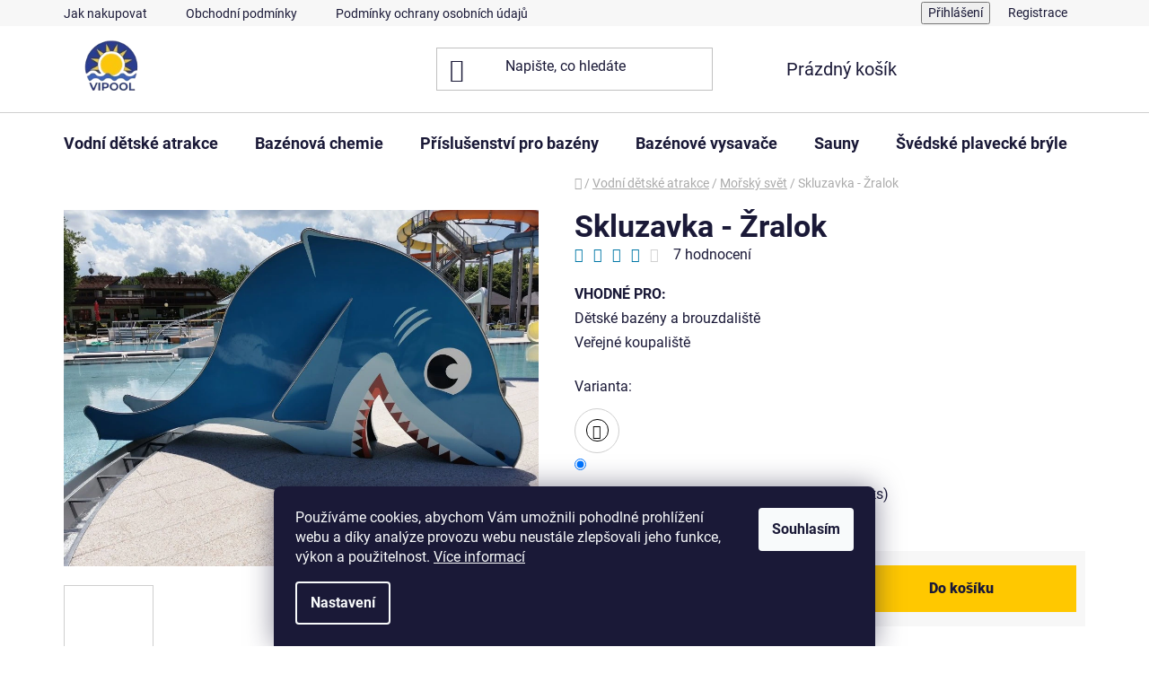

--- FILE ---
content_type: text/html; charset=utf-8
request_url: https://eshop.vipool.cz/skluzavka-zralok/
body_size: 23345
content:
<!doctype html><html lang="cs" dir="ltr" class="header-background-light external-fonts-loaded"><head><meta charset="utf-8" /><meta name="viewport" content="width=device-width,initial-scale=1" /><title>Skluzavka - Žralok - VIPOOL</title><link rel="preconnect" href="https://cdn.myshoptet.com" /><link rel="dns-prefetch" href="https://cdn.myshoptet.com" /><link rel="preload" href="https://cdn.myshoptet.com/prj/dist/master/cms/libs/jquery/jquery-1.11.3.min.js" as="script" /><link href="https://cdn.myshoptet.com/prj/dist/master/cms/templates/frontend_templates/shared/css/font-face/roboto.css" rel="stylesheet"><link href="https://cdn.myshoptet.com/prj/dist/master/shop/dist/font-shoptet-13.css.3c47e30adfa2e9e2683b.css" rel="stylesheet"><script>
dataLayer = [];
dataLayer.push({'shoptet' : {
    "pageId": 1095,
    "pageType": "productDetail",
    "currency": "CZK",
    "currencyInfo": {
        "decimalSeparator": ",",
        "exchangeRate": 1,
        "priceDecimalPlaces": 0,
        "symbol": "K\u010d",
        "symbolLeft": 0,
        "thousandSeparator": " "
    },
    "language": "cs",
    "projectId": 565654,
    "product": {
        "id": 528,
        "guid": "17cd5a88-d991-11ee-9c91-ded553b61e53",
        "hasVariants": true,
        "codes": [
            {
                "code": "528\/MOD",
                "quantity": "1",
                "stocks": [
                    {
                        "id": "ext",
                        "quantity": "1"
                    }
                ]
            }
        ],
        "name": "Skluzavka - \u017dralok",
        "appendix": "",
        "weight": 0,
        "currentCategory": "Vodn\u00ed d\u011btsk\u00e9 atrakce | Mo\u0159sk\u00fd sv\u011bt",
        "currentCategoryGuid": "798aa05c-d98a-11ee-abed-ce639a38b26e",
        "defaultCategory": "Vodn\u00ed d\u011btsk\u00e9 atrakce | Mo\u0159sk\u00fd sv\u011bt",
        "defaultCategoryGuid": "798aa05c-d98a-11ee-abed-ce639a38b26e",
        "currency": "CZK",
        "priceWithVat": 464301
    },
    "stocks": [
        {
            "id": "ext",
            "title": "Sklad",
            "isDeliveryPoint": 0,
            "visibleOnEshop": 1
        }
    ],
    "cartInfo": {
        "id": null,
        "freeShipping": false,
        "freeShippingFrom": 0,
        "leftToFreeGift": {
            "formattedPrice": "0 K\u010d",
            "priceLeft": 0
        },
        "freeGift": false,
        "leftToFreeShipping": {
            "priceLeft": 0,
            "dependOnRegion": 0,
            "formattedPrice": "0 K\u010d"
        },
        "discountCoupon": [],
        "getNoBillingShippingPrice": {
            "withoutVat": 0,
            "vat": 0,
            "withVat": 0
        },
        "cartItems": [],
        "taxMode": "ORDINARY"
    },
    "cart": [],
    "customer": {
        "priceRatio": 1,
        "priceListId": 1,
        "groupId": null,
        "registered": false,
        "mainAccount": false
    }
}});
dataLayer.push({'cookie_consent' : {
    "marketing": "denied",
    "analytics": "denied"
}});
document.addEventListener('DOMContentLoaded', function() {
    shoptet.consent.onAccept(function(agreements) {
        if (agreements.length == 0) {
            return;
        }
        dataLayer.push({
            'cookie_consent' : {
                'marketing' : (agreements.includes(shoptet.config.cookiesConsentOptPersonalisation)
                    ? 'granted' : 'denied'),
                'analytics': (agreements.includes(shoptet.config.cookiesConsentOptAnalytics)
                    ? 'granted' : 'denied')
            },
            'event': 'cookie_consent'
        });
    });
});
</script>
<meta property="og:type" content="website"><meta property="og:site_name" content="eshop.vipool.cz"><meta property="og:url" content="https://eshop.vipool.cz/skluzavka-zralok/"><meta property="og:title" content="Skluzavka - Žralok - VIPOOL"><meta name="author" content="VIPOOL"><meta name="web_author" content="Shoptet.cz"><meta name="dcterms.rightsHolder" content="eshop.vipool.cz"><meta name="robots" content="index,follow"><meta property="og:image" content="https://cdn.myshoptet.com/usr/eshop.vipool.cz/user/shop/big/528_detska-atrakce-skluzavka-zralok-1.jpg?65e4cad1"><meta property="og:description" content="Skluzavka - Žralok. VHODNÉ PRO:Dětské bazény a brouzdalištěVeřejné koupaliště"><meta name="description" content="Skluzavka - Žralok. VHODNÉ PRO:Dětské bazény a brouzdalištěVeřejné koupaliště"><meta property="product:price:amount" content="464301"><meta property="product:price:currency" content="CZK"><style>:root {--color-primary: #0088bf;--color-primary-h: 197;--color-primary-s: 100%;--color-primary-l: 37%;--color-primary-hover: #0077a6;--color-primary-hover-h: 197;--color-primary-hover-s: 100%;--color-primary-hover-l: 33%;--color-secondary: #ffc800;--color-secondary-h: 47;--color-secondary-s: 100%;--color-secondary-l: 50%;--color-secondary-hover: #ffaa00;--color-secondary-hover-h: 40;--color-secondary-hover-s: 100%;--color-secondary-hover-l: 50%;--color-tertiary: #0077a6;--color-tertiary-h: 197;--color-tertiary-s: 100%;--color-tertiary-l: 33%;--color-tertiary-hover: #0088bf;--color-tertiary-hover-h: 197;--color-tertiary-hover-s: 100%;--color-tertiary-hover-l: 37%;--color-header-background: #ffffff;--template-font: "Roboto";--template-headings-font: "Roboto";--header-background-url: url("[data-uri]");--cookies-notice-background: #1A1937;--cookies-notice-color: #F8FAFB;--cookies-notice-button-hover: #f5f5f5;--cookies-notice-link-hover: #27263f;--templates-update-management-preview-mode-content: "Náhled aktualizací šablony je aktivní pro váš prohlížeč."}</style>
    
    <link href="https://cdn.myshoptet.com/prj/dist/master/shop/dist/main-13.less.96035efb4db1532b3cd7.css" rel="stylesheet" />
            <link href="https://cdn.myshoptet.com/prj/dist/master/shop/dist/mobile-header-v1-13.less.629f2f48911e67d0188c.css" rel="stylesheet" />
    
    <script>var shoptet = shoptet || {};</script>
    <script src="https://cdn.myshoptet.com/prj/dist/master/shop/dist/main-3g-header.js.05f199e7fd2450312de2.js"></script>
<!-- User include --><!-- /User include --><link rel="shortcut icon" href="/favicon.ico" type="image/x-icon" /><link rel="canonical" href="https://eshop.vipool.cz/skluzavka-zralok/" />    <!-- Global site tag (gtag.js) - Google Analytics -->
    <script async src="https://www.googletagmanager.com/gtag/js?id=G-NHS1KKBD1V"></script>
    <script>
        
        window.dataLayer = window.dataLayer || [];
        function gtag(){dataLayer.push(arguments);}
        

                    console.debug('default consent data');

            gtag('consent', 'default', {"ad_storage":"denied","analytics_storage":"denied","ad_user_data":"denied","ad_personalization":"denied","wait_for_update":500});
            dataLayer.push({
                'event': 'default_consent'
            });
        
        gtag('js', new Date());

        
                gtag('config', 'G-NHS1KKBD1V', {"groups":"GA4","send_page_view":false,"content_group":"productDetail","currency":"CZK","page_language":"cs"});
        
        
        
        
        
        
                    gtag('event', 'page_view', {"send_to":"GA4","page_language":"cs","content_group":"productDetail","currency":"CZK"});
        
                gtag('set', 'currency', 'CZK');

        gtag('event', 'view_item', {
            "send_to": "UA",
            "items": [
                {
                    "id": "528\/MOD",
                    "name": "Skluzavka - \u017dralok",
                    "category": "Vodn\u00ed d\u011btsk\u00e9 atrakce \/ Mo\u0159sk\u00fd sv\u011bt",
                                                            "variant": "Barva: Modr\u00e1",
                                        "price": 383720
                }
            ]
        });
        
        
        
        
        
                    gtag('event', 'view_item', {"send_to":"GA4","page_language":"cs","content_group":"productDetail","value":383720,"currency":"CZK","items":[{"item_id":"528\/MOD","item_name":"Skluzavka - \u017dralok","item_category":"Vodn\u00ed d\u011btsk\u00e9 atrakce","item_category2":"Mo\u0159sk\u00fd sv\u011bt","item_variant":"528\/MOD~Barva: Modr\u00e1","price":383720,"quantity":1,"index":0}]});
        
        
        
        
        
        
        
        document.addEventListener('DOMContentLoaded', function() {
            if (typeof shoptet.tracking !== 'undefined') {
                for (var id in shoptet.tracking.bannersList) {
                    gtag('event', 'view_promotion', {
                        "send_to": "UA",
                        "promotions": [
                            {
                                "id": shoptet.tracking.bannersList[id].id,
                                "name": shoptet.tracking.bannersList[id].name,
                                "position": shoptet.tracking.bannersList[id].position
                            }
                        ]
                    });
                }
            }

            shoptet.consent.onAccept(function(agreements) {
                if (agreements.length !== 0) {
                    console.debug('gtag consent accept');
                    var gtagConsentPayload =  {
                        'ad_storage': agreements.includes(shoptet.config.cookiesConsentOptPersonalisation)
                            ? 'granted' : 'denied',
                        'analytics_storage': agreements.includes(shoptet.config.cookiesConsentOptAnalytics)
                            ? 'granted' : 'denied',
                                                                                                'ad_user_data': agreements.includes(shoptet.config.cookiesConsentOptPersonalisation)
                            ? 'granted' : 'denied',
                        'ad_personalization': agreements.includes(shoptet.config.cookiesConsentOptPersonalisation)
                            ? 'granted' : 'denied',
                        };
                    console.debug('update consent data', gtagConsentPayload);
                    gtag('consent', 'update', gtagConsentPayload);
                    dataLayer.push(
                        { 'event': 'update_consent' }
                    );
                }
            });
        });
    </script>
<script>
    (function(t, r, a, c, k, i, n, g) { t['ROIDataObject'] = k;
    t[k]=t[k]||function(){ (t[k].q=t[k].q||[]).push(arguments) },t[k].c=i;n=r.createElement(a),
    g=r.getElementsByTagName(a)[0];n.async=1;n.src=c;g.parentNode.insertBefore(n,g)
    })(window, document, 'script', '//www.heureka.cz/ocm/sdk.js?source=shoptet&version=2&page=product_detail', 'heureka', 'cz');

    heureka('set_user_consent', 0);
</script>
</head><body class="desktop id-1095 in-morsky-svet template-13 type-product type-detail one-column-body columns-3 smart-labels-active ums_forms_redesign--off ums_a11y_category_page--on ums_discussion_rating_forms--off ums_flags_display_unification--on ums_a11y_login--on mobile-header-version-1"><noscript>
    <style>
        #header {
            padding-top: 0;
            position: relative !important;
            top: 0;
        }
        .header-navigation {
            position: relative !important;
        }
        .overall-wrapper {
            margin: 0 !important;
        }
        body:not(.ready) {
            visibility: visible !important;
        }
    </style>
    <div class="no-javascript">
        <div class="no-javascript__title">Musíte změnit nastavení vašeho prohlížeče</div>
        <div class="no-javascript__text">Podívejte se na: <a href="https://www.google.com/support/bin/answer.py?answer=23852">Jak povolit JavaScript ve vašem prohlížeči</a>.</div>
        <div class="no-javascript__text">Pokud používáte software na blokování reklam, může být nutné povolit JavaScript z této stránky.</div>
        <div class="no-javascript__text">Děkujeme.</div>
    </div>
</noscript>
    <div class="siteCookies siteCookies--bottom siteCookies--dark js-siteCookies" role="dialog" data-testid="cookiesPopup" data-nosnippet>
        <div class="siteCookies__form">
            <div class="siteCookies__content">
                <div class="siteCookies__text">
                    Používáme cookies, abychom Vám umožnili pohodlné prohlížení webu a díky analýze provozu webu neustále zlepšovali jeho funkce, výkon a použitelnost. <a href="/podminky-ochrany-osobnich-udaju/" target="_blank" rel="noopener noreferrer">Více informací</a>
                </div>
                <p class="siteCookies__links">
                    <button class="siteCookies__link js-cookies-settings" aria-label="Nastavení cookies" data-testid="cookiesSettings">Nastavení</button>
                </p>
            </div>
            <div class="siteCookies__buttonWrap">
                                <button class="siteCookies__button js-cookiesConsentSubmit" value="all" aria-label="Přijmout cookies" data-testid="buttonCookiesAccept">Souhlasím</button>
            </div>
        </div>
        <script>
            document.addEventListener("DOMContentLoaded", () => {
                const siteCookies = document.querySelector('.js-siteCookies');
                document.addEventListener("scroll", shoptet.common.throttle(() => {
                    const st = document.documentElement.scrollTop;
                    if (st > 1) {
                        siteCookies.classList.add('siteCookies--scrolled');
                    } else {
                        siteCookies.classList.remove('siteCookies--scrolled');
                    }
                }, 100));
            });
        </script>
    </div>
<a href="#content" class="skip-link sr-only">Přejít na obsah</a><div class="overall-wrapper"><div class="user-action"><div class="container">
    <div class="user-action-in">
                    <div id="login" class="user-action-login popup-widget login-widget" role="dialog" aria-labelledby="loginHeading">
        <div class="popup-widget-inner">
                            <h2 id="loginHeading">Přihlášení k vašemu účtu</h2><div id="customerLogin"><form action="/action/Customer/Login/" method="post" id="formLoginIncluded" class="csrf-enabled formLogin" data-testid="formLogin"><input type="hidden" name="referer" value="" /><div class="form-group"><div class="input-wrapper email js-validated-element-wrapper no-label"><input type="email" name="email" class="form-control" autofocus placeholder="E-mailová adresa (např. jan@novak.cz)" data-testid="inputEmail" autocomplete="email" required /></div></div><div class="form-group"><div class="input-wrapper password js-validated-element-wrapper no-label"><input type="password" name="password" class="form-control" placeholder="Heslo" data-testid="inputPassword" autocomplete="current-password" required /><span class="no-display">Nemůžete vyplnit toto pole</span><input type="text" name="surname" value="" class="no-display" /></div></div><div class="form-group"><div class="login-wrapper"><button type="submit" class="btn btn-secondary btn-text btn-login" data-testid="buttonSubmit">Přihlásit se</button><div class="password-helper"><a href="/registrace/" data-testid="signup" rel="nofollow">Nová registrace</a><a href="/klient/zapomenute-heslo/" rel="nofollow">Zapomenuté heslo</a></div></div></div></form>
</div>                    </div>
    </div>

                <div id="cart-widget" class="user-action-cart popup-widget cart-widget loader-wrapper" data-testid="popupCartWidget" role="dialog" aria-hidden="true">
            <div class="popup-widget-inner cart-widget-inner place-cart-here">
                <div class="loader-overlay">
                    <div class="loader"></div>
                </div>
            </div>
        </div>
    </div>
</div>
</div><div class="top-navigation-bar" data-testid="topNavigationBar">

    <div class="container">

                            <div class="top-navigation-menu">
                <ul class="top-navigation-bar-menu">
                                            <li class="top-navigation-menu-item-27">
                            <a href="/jak-nakupovat/" title="Jak nakupovat">Jak nakupovat</a>
                        </li>
                                            <li class="top-navigation-menu-item-39">
                            <a href="/obchodni-podminky/" title="Obchodní podmínky">Obchodní podmínky</a>
                        </li>
                                            <li class="top-navigation-menu-item-691">
                            <a href="/podminky-ochrany-osobnich-udaju/" title="Podmínky ochrany osobních údajů ">Podmínky ochrany osobních údajů </a>
                        </li>
                                    </ul>
                <div class="top-navigation-menu-trigger">Více</div>
                <ul class="top-navigation-bar-menu-helper"></ul>
            </div>
        
        <div class="top-navigation-tools">
                        <button class="top-nav-button top-nav-button-login toggle-window" type="button" data-target="login" aria-haspopup="dialog" aria-controls="login" aria-expanded="false" data-testid="signin"><span>Přihlášení</span></button>
    <a href="/registrace/" class="top-nav-button top-nav-button-register" data-testid="headerSignup">Registrace</a>
        </div>

    </div>

</div>
<header id="header">
        <div class="header-top">
            <div class="container navigation-wrapper header-top-wrapper">
                <div class="site-name"><a href="/" data-testid="linkWebsiteLogo"><img src="https://cdn.myshoptet.com/usr/eshop.vipool.cz/user/logos/image-removebg-preview_(1).png" alt="VIPOOL" fetchpriority="low" /></a></div>                <div class="search" itemscope itemtype="https://schema.org/WebSite">
                    <meta itemprop="headline" content="Mořský svět"/><meta itemprop="url" content="https://eshop.vipool.cz"/><meta itemprop="text" content="Skluzavka - Žralok. VHODNÉ PRO:Dětské bazény a brouzdalištěVeřejné koupaliště"/>                    <form action="/action/ProductSearch/prepareString/" method="post"
    id="formSearchForm" class="search-form compact-form js-search-main"
    itemprop="potentialAction" itemscope itemtype="https://schema.org/SearchAction" data-testid="searchForm">
    <fieldset>
        <meta itemprop="target"
            content="https://eshop.vipool.cz/vyhledavani/?string={string}"/>
        <input type="hidden" name="language" value="cs"/>
        
            
    <span class="search-input-icon" aria-hidden="true"></span>

<input
    type="search"
    name="string"
        class="query-input form-control search-input js-search-input"
    placeholder="Napište, co hledáte"
    autocomplete="off"
    required
    itemprop="query-input"
    aria-label="Vyhledávání"
    data-testid="searchInput"
>
            <button type="submit" class="btn btn-default search-button" data-testid="searchBtn">Hledat</button>
        
    </fieldset>
</form>
                </div>
                <div class="navigation-buttons">
                    <a href="#" class="toggle-window" data-target="search" data-testid="linkSearchIcon"><span class="sr-only">Hledat</span></a>
                        
    <a href="/kosik/" class="btn btn-icon toggle-window cart-count" data-target="cart" data-hover="true" data-redirect="true" data-testid="headerCart" rel="nofollow" aria-haspopup="dialog" aria-expanded="false" aria-controls="cart-widget">
        
                <span class="sr-only">Nákupní košík</span>
        
            <span class="cart-price visible-lg-inline-block" data-testid="headerCartPrice">
                                    Prázdný košík                            </span>
        
    
            </a>
                    <a href="#" class="toggle-window" data-target="navigation" data-testid="hamburgerMenu"></a>
                </div>
            </div>
        </div>
        <div class="header-bottom">
            <div class="container navigation-wrapper header-bottom-wrapper js-navigation-container">
                <nav id="navigation" aria-label="Hlavní menu" data-collapsible="true"><div class="navigation-in menu"><ul class="menu-level-1" role="menubar" data-testid="headerMenuItems"><li class="menu-item-1092 ext" role="none"><a href="/detske-atrakce/" data-testid="headerMenuItem" role="menuitem" aria-haspopup="true" aria-expanded="false"><b>Vodní dětské atrakce</b><span class="submenu-arrow"></span></a><ul class="menu-level-2" aria-label="Vodní dětské atrakce" tabindex="-1" role="menu"><li class="menu-item-1095 active" role="none"><a href="/morsky-svet/" class="menu-image" data-testid="headerMenuItem" tabindex="-1" aria-hidden="true"><img src="data:image/svg+xml,%3Csvg%20width%3D%22140%22%20height%3D%22100%22%20xmlns%3D%22http%3A%2F%2Fwww.w3.org%2F2000%2Fsvg%22%3E%3C%2Fsvg%3E" alt="" aria-hidden="true" width="140" height="100"  data-src="https://cdn.myshoptet.com/usr/eshop.vipool.cz/user/categories/thumb/d__tsk___atrakce_skluzavka___ralok_2.jpg" fetchpriority="low" /></a><div><a href="/morsky-svet/" data-testid="headerMenuItem" role="menuitem"><span>Mořský svět</span></a>
                        </div></li><li class="menu-item-1113" role="none"><a href="/ostatni/" class="menu-image" data-testid="headerMenuItem" tabindex="-1" aria-hidden="true"><img src="data:image/svg+xml,%3Csvg%20width%3D%22140%22%20height%3D%22100%22%20xmlns%3D%22http%3A%2F%2Fwww.w3.org%2F2000%2Fsvg%22%3E%3C%2Fsvg%3E" alt="" aria-hidden="true" width="140" height="100"  data-src="https://cdn.myshoptet.com/usr/eshop.vipool.cz/user/categories/thumb/vodn___atrakce_ns_mr____ek_little-cloud_dsc06715.jpg" fetchpriority="low" /></a><div><a href="/ostatni/" data-testid="headerMenuItem" role="menuitem"><span>Ostatní dětské atrakce</span></a>
                        </div></li><li class="menu-item-1101" role="none"><a href="/safari/" class="menu-image" data-testid="headerMenuItem" tabindex="-1" aria-hidden="true"><img src="data:image/svg+xml,%3Csvg%20width%3D%22140%22%20height%3D%22100%22%20xmlns%3D%22http%3A%2F%2Fwww.w3.org%2F2000%2Fsvg%22%3E%3C%2Fsvg%3E" alt="" aria-hidden="true" width="140" height="100"  data-src="https://cdn.myshoptet.com/usr/eshop.vipool.cz/user/categories/thumb/vodn___atrakce_plame____k.jpg" fetchpriority="low" /></a><div><a href="/safari/" data-testid="headerMenuItem" role="menuitem"><span>Safari</span></a>
                        </div></li><li class="menu-item-1104" role="none"><a href="/louka-les/" class="menu-image" data-testid="headerMenuItem" tabindex="-1" aria-hidden="true"><img src="data:image/svg+xml,%3Csvg%20width%3D%22140%22%20height%3D%22100%22%20xmlns%3D%22http%3A%2F%2Fwww.w3.org%2F2000%2Fsvg%22%3E%3C%2Fsvg%3E" alt="" aria-hidden="true" width="140" height="100"  data-src="https://cdn.myshoptet.com/usr/eshop.vipool.cz/user/categories/thumb/vodn___atrakce_kv__tina_2.jpg" fetchpriority="low" /></a><div><a href="/louka-les/" data-testid="headerMenuItem" role="menuitem"><span>Louka + Les</span></a>
                        </div></li></ul></li>
<li class="menu-item-673" role="none"><a href="/bazenova-chemie/" data-testid="headerMenuItem" role="menuitem" aria-expanded="false"><b>Bazénová chemie</b></a></li>
<li class="menu-item-717 ext" role="none"><a href="/prislusenstvi-do-bazenu/" data-testid="headerMenuItem" role="menuitem" aria-haspopup="true" aria-expanded="false"><b>Příslušenství pro bazény</b><span class="submenu-arrow"></span></a><ul class="menu-level-2" aria-label="Příslušenství pro bazény" tabindex="-1" role="menu"><li class="menu-item-1119 has-third-level" role="none"><a href="/bazenove-zakryti-vodni-hladiny/" class="menu-image" data-testid="headerMenuItem" tabindex="-1" aria-hidden="true"><img src="data:image/svg+xml,%3Csvg%20width%3D%22140%22%20height%3D%22100%22%20xmlns%3D%22http%3A%2F%2Fwww.w3.org%2F2000%2Fsvg%22%3E%3C%2Fsvg%3E" alt="" aria-hidden="true" width="140" height="100"  data-src="https://cdn.myshoptet.com/usr/eshop.vipool.cz/user/categories/thumb/dsc_0222_auro_upra_01.jpg" fetchpriority="low" /></a><div><a href="/bazenove-zakryti-vodni-hladiny/" data-testid="headerMenuItem" role="menuitem"><span>Bazénové zakrytí vodní hladiny</span></a>
                                                    <ul class="menu-level-3" role="menu">
                                                                    <li class="menu-item-1065" role="none">
                                        <a href="/solarni-bublinkova-folie-500-mic/" data-testid="headerMenuItem" role="menuitem">
                                            Solární bublinková fólie 500MIC</a>,                                    </li>
                                                                    <li class="menu-item-1116" role="none">
                                        <a href="/bazenove-lamelove-zakryti/" data-testid="headerMenuItem" role="menuitem">
                                            Bazénové lamelové zakrytí</a>                                    </li>
                                                            </ul>
                        </div></li><li class="menu-item-723 has-third-level" role="none"><a href="/nahradni-dily-a-udrzba/" class="menu-image" data-testid="headerMenuItem" tabindex="-1" aria-hidden="true"><img src="data:image/svg+xml,%3Csvg%20width%3D%22140%22%20height%3D%22100%22%20xmlns%3D%22http%3A%2F%2Fwww.w3.org%2F2000%2Fsvg%22%3E%3C%2Fsvg%3E" alt="" aria-hidden="true" width="140" height="100"  data-src="https://cdn.myshoptet.com/usr/eshop.vipool.cz/user/categories/thumb/sprcha_standart_orez.jpg" fetchpriority="low" /></a><div><a href="/nahradni-dily-a-udrzba/" data-testid="headerMenuItem" role="menuitem"><span>Náhradní díly a údržba</span></a>
                                                    <ul class="menu-level-3" role="menu">
                                                                    <li class="menu-item-1110" role="none">
                                        <a href="/startovni-bloky-2/" data-testid="headerMenuItem" role="menuitem">
                                            Startovní bloky</a>,                                    </li>
                                                                    <li class="menu-item-999" role="none">
                                        <a href="/tesneni-na-dnovy-kanal/" data-testid="headerMenuItem" role="menuitem">
                                            Těsnění na dnový kanál</a>,                                    </li>
                                                                    <li class="menu-item-1002" role="none">
                                        <a href="/trysky/" data-testid="headerMenuItem" role="menuitem">
                                            Trysky</a>,                                    </li>
                                                                    <li class="menu-item-1005" role="none">
                                        <a href="/tlacitka/" data-testid="headerMenuItem" role="menuitem">
                                            Tlačítka</a>,                                    </li>
                                                                    <li class="menu-item-1008" role="none">
                                        <a href="/pasivacni-prostredky/" data-testid="headerMenuItem" role="menuitem">
                                            Pasivační prostředky</a>,                                    </li>
                                                                    <li class="menu-item-1055" role="none">
                                        <a href="/navleky-pro-operky-hlavy/" data-testid="headerMenuItem" role="menuitem">
                                            Návleky pro opěrky hlavy</a>                                    </li>
                                                            </ul>
                        </div></li><li class="menu-item-714 has-third-level" role="none"><a href="/koncove-prvky-do-bazenu/" class="menu-image" data-testid="headerMenuItem" tabindex="-1" aria-hidden="true"><img src="data:image/svg+xml,%3Csvg%20width%3D%22140%22%20height%3D%22100%22%20xmlns%3D%22http%3A%2F%2Fwww.w3.org%2F2000%2Fsvg%22%3E%3C%2Fsvg%3E" alt="" aria-hidden="true" width="140" height="100"  data-src="https://cdn.myshoptet.com/usr/eshop.vipool.cz/user/categories/thumb/kulat___r__me__ek_s_otvory.png" fetchpriority="low" /></a><div><a href="/koncove-prvky-do-bazenu/" data-testid="headerMenuItem" role="menuitem"><span>Koncové prvky do bazénů</span></a>
                                                    <ul class="menu-level-3" role="menu">
                                                                    <li class="menu-item-993" role="none">
                                        <a href="/koncove-bazenove-prvky-circle-line/" data-testid="headerMenuItem" role="menuitem">
                                            Koncové bazénové prvky Circle Line</a>,                                    </li>
                                                                    <li class="menu-item-1052" role="none">
                                        <a href="/rostnice/" data-testid="headerMenuItem" role="menuitem">
                                            Roštnice</a>,                                    </li>
                                                                    <li class="menu-item-1058" role="none">
                                        <a href="/piktogramy-cedulky/" data-testid="headerMenuItem" role="menuitem">
                                            Piktogramy - cedulky</a>                                    </li>
                                                            </ul>
                        </div></li><li class="menu-item-729 has-third-level" role="none"><a href="/bazenova-svetla/" class="menu-image" data-testid="headerMenuItem" tabindex="-1" aria-hidden="true"><img src="data:image/svg+xml,%3Csvg%20width%3D%22140%22%20height%3D%22100%22%20xmlns%3D%22http%3A%2F%2Fwww.w3.org%2F2000%2Fsvg%22%3E%3C%2Fsvg%3E" alt="" aria-hidden="true" width="140" height="100"  data-src="https://cdn.myshoptet.com/usr/eshop.vipool.cz/user/categories/thumb/slk_290xxx_slk300xxx_komet_ansicht_seite.jpg" fetchpriority="low" /></a><div><a href="/bazenova-svetla/" data-testid="headerMenuItem" role="menuitem"><span>Bazénová světla</span></a>
                                                    <ul class="menu-level-3" role="menu">
                                                                    <li class="menu-item-942" role="none">
                                        <a href="/bazenove-svetlo-komet-slk-290-500/" data-testid="headerMenuItem" role="menuitem">
                                            Bazénové světlo KOMET 290500</a>,                                    </li>
                                                                    <li class="menu-item-975" role="none">
                                        <a href="/bazenove-svetlo-komet-slk-290-100-2/" data-testid="headerMenuItem" role="menuitem">
                                            Bazénové světlo KOMET 290100</a>,                                    </li>
                                                                    <li class="menu-item-978" role="none">
                                        <a href="/bazenove-svetlo-komet-slk-290-150/" data-testid="headerMenuItem" role="menuitem">
                                            Bazénové světlo KOMET 290150</a>,                                    </li>
                                                                    <li class="menu-item-984" role="none">
                                        <a href="/bazenove-svetlo-komet-slk-300-100-2/" data-testid="headerMenuItem" role="menuitem">
                                            Bazénové světlo KOMET 300100</a>,                                    </li>
                                                                    <li class="menu-item-987" role="none">
                                        <a href="/bazenove-svetlo-komet-slk-300-150/" data-testid="headerMenuItem" role="menuitem">
                                            Bazénové světlo KOMET 300150</a>,                                    </li>
                                                                    <li class="menu-item-990" role="none">
                                        <a href="/bazenove-svetlo-komet-slk-300-500/" data-testid="headerMenuItem" role="menuitem">
                                            Bazénové světlo KOMET 300500</a>,                                    </li>
                                                                    <li class="menu-item-1026" role="none">
                                        <a href="/adaptery-komet-slim/" data-testid="headerMenuItem" role="menuitem">
                                            Adaptéry Komet SLIM</a>,                                    </li>
                                                                    <li class="menu-item-1029" role="none">
                                        <a href="/svetla-komet-slim/" data-testid="headerMenuItem" role="menuitem">
                                            Světla Komet SLIM</a>,                                    </li>
                                                                    <li class="menu-item-1032" role="none">
                                        <a href="/svetla-komet-mini/" data-testid="headerMenuItem" role="menuitem">
                                            Světla KOMET mini</a>,                                    </li>
                                                                    <li class="menu-item-1035" role="none">
                                        <a href="/adaptery-komet-mini/" data-testid="headerMenuItem" role="menuitem">
                                            Adaptéry Komet mini</a>,                                    </li>
                                                                    <li class="menu-item-1038" role="none">
                                        <a href="/svetla-trigono/" data-testid="headerMenuItem" role="menuitem">
                                            Světla Trigono</a>,                                    </li>
                                                                    <li class="menu-item-1041" role="none">
                                        <a href="/adaptery-trigono-2/" data-testid="headerMenuItem" role="menuitem">
                                            Adaptéry Trigono</a>,                                    </li>
                                                                    <li class="menu-item-1044" role="none">
                                        <a href="/napajeci-zdroje-a-predradniky/" data-testid="headerMenuItem" role="menuitem">
                                            Napájecí zdroje a předřadníky</a>,                                    </li>
                                                                    <li class="menu-item-1047" role="none">
                                        <a href="/ridici-jednotky-2/" data-testid="headerMenuItem" role="menuitem">
                                            Řídící jednotky</a>                                    </li>
                                                            </ul>
                        </div></li></ul></li>
<li class="menu-item-720 ext" role="none"><a href="/bazenove-vysavace/" data-testid="headerMenuItem" role="menuitem" aria-haspopup="true" aria-expanded="false"><b>Bazénové vysavače</b><span class="submenu-arrow"></span></a><ul class="menu-level-2" aria-label="Bazénové vysavače" tabindex="-1" role="menu"><li class="menu-item-783 has-third-level" role="none"><a href="/aku-roboticke-vysavace/" class="menu-image" data-testid="headerMenuItem" tabindex="-1" aria-hidden="true"><img src="data:image/svg+xml,%3Csvg%20width%3D%22140%22%20height%3D%22100%22%20xmlns%3D%22http%3A%2F%2Fwww.w3.org%2F2000%2Fsvg%22%3E%3C%2Fsvg%3E" alt="" aria-hidden="true" width="140" height="100"  data-src="https://cdn.myshoptet.com/usr/eshop.vipool.cz/user/categories/thumb/rc16_roll_bwt_pic02_210903-scaled.jpg" fetchpriority="low" /></a><div><a href="/aku-roboticke-vysavace/" data-testid="headerMenuItem" role="menuitem"><span>AKU-Robotické vysavače</span></a>
                                                    <ul class="menu-level-3" role="menu">
                                                                    <li class="menu-item-878" role="none">
                                        <a href="/aku-roboticky-vysavac-bwt-bc100-/" data-testid="headerMenuItem" role="menuitem">
                                            AKU-Robotický vysavač BWT BC100+</a>,                                    </li>
                                                                    <li class="menu-item-881" role="none">
                                        <a href="/aku-roboticky-vysavac-bwt-bc200-/" data-testid="headerMenuItem" role="menuitem">
                                            AKU-Robotický vysavač BWT BC200+</a>,                                    </li>
                                                                    <li class="menu-item-875" role="none">
                                        <a href="/aku-roboticky-vysavac-bwt-pk-max/" data-testid="headerMenuItem" role="menuitem">
                                            AKU-Robotický vysavač BWT PK MAX</a>,                                    </li>
                                                                    <li class="menu-item-789" role="none">
                                        <a href="/aku-rucni-vysavace/" data-testid="headerMenuItem" role="menuitem">
                                            AKU-Ruční vysavače</a>                                    </li>
                                                            </ul>
                        </div></li><li class="menu-item-828 has-third-level" role="none"><a href="/vysavac-d-line/" class="menu-image" data-testid="headerMenuItem" tabindex="-1" aria-hidden="true"><img src="data:image/svg+xml,%3Csvg%20width%3D%22140%22%20height%3D%22100%22%20xmlns%3D%22http%3A%2F%2Fwww.w3.org%2F2000%2Fsvg%22%3E%3C%2Fsvg%3E" alt="" aria-hidden="true" width="140" height="100"  data-src="https://cdn.myshoptet.com/usr/eshop.vipool.cz/user/categories/thumb/d100_vysavac-bazenu-3.png" fetchpriority="low" /></a><div><a href="/vysavac-d-line/" data-testid="headerMenuItem" role="menuitem"><span>Vysavače D LINE</span></a>
                                                    <ul class="menu-level-3" role="menu">
                                                                    <li class="menu-item-834" role="none">
                                        <a href="/roboticky-vysavac-d-line-bwt-d100-/" data-testid="headerMenuItem" role="menuitem">
                                            Robotický vysavač D LINE BWT D100+</a>,                                    </li>
                                                                    <li class="menu-item-837" role="none">
                                        <a href="/roboticky-vysavac-d-line-bwt-d200-/" data-testid="headerMenuItem" role="menuitem">
                                            Robotický vysavač D LINE BWT D200+</a>,                                    </li>
                                                                    <li class="menu-item-840" role="none">
                                        <a href="/roboticky-vysavac-d-line-bwt-d300-/" data-testid="headerMenuItem" role="menuitem">
                                            Robotický vysavač D LINE BWT D300+</a>                                    </li>
                                                            </ul>
                        </div></li><li class="menu-item-744 has-third-level" role="none"><a href="/vysavace-b-line/" class="menu-image" data-testid="headerMenuItem" tabindex="-1" aria-hidden="true"><img src="data:image/svg+xml,%3Csvg%20width%3D%22140%22%20height%3D%22100%22%20xmlns%3D%22http%3A%2F%2Fwww.w3.org%2F2000%2Fsvg%22%3E%3C%2Fsvg%3E" alt="" aria-hidden="true" width="140" height="100"  data-src="https://cdn.myshoptet.com/usr/eshop.vipool.cz/user/categories/thumb/d100_vysavac-bazenu-1.png" fetchpriority="low" /></a><div><a href="/vysavace-b-line/" data-testid="headerMenuItem" role="menuitem"><span>Vysavače B LINE</span></a>
                                                    <ul class="menu-level-3" role="menu">
                                                                    <li class="menu-item-807" role="none">
                                        <a href="/vysavac-b-line-bwt-b-100-/" data-testid="headerMenuItem" role="menuitem">
                                            Vysavač B Line BWT B100+</a>,                                    </li>
                                                                    <li class="menu-item-810" role="none">
                                        <a href="/vysavac-b-line-bwt-b200-lite/" data-testid="headerMenuItem" role="menuitem">
                                            Vysavač B LINE BWT B200+ LITE</a>                                    </li>
                                                            </ul>
                        </div></li><li class="menu-item-960 has-third-level" role="none"><a href="/vysavace-cosmy/" class="menu-image" data-testid="headerMenuItem" tabindex="-1" aria-hidden="true"><img src="data:image/svg+xml,%3Csvg%20width%3D%22140%22%20height%3D%22100%22%20xmlns%3D%22http%3A%2F%2Fwww.w3.org%2F2000%2Fsvg%22%3E%3C%2Fsvg%3E" alt="" aria-hidden="true" width="140" height="100"  data-src="https://cdn.myshoptet.com/usr/eshop.vipool.cz/user/categories/thumb/cosmy10055-1.png" fetchpriority="low" /></a><div><a href="/vysavace-cosmy/" data-testid="headerMenuItem" role="menuitem"><span>Vysavače COSMY</span></a>
                                                    <ul class="menu-level-3" role="menu">
                                                                    <li class="menu-item-963" role="none">
                                        <a href="/bwt-cosmy-the-bot-100/" data-testid="headerMenuItem" role="menuitem">
                                            BWT COSMY THE BOT 100</a>,                                    </li>
                                                                    <li class="menu-item-966" role="none">
                                        <a href="/bwt-cosmy-the-bot-150/" data-testid="headerMenuItem" role="menuitem">
                                            BWT COSMY THE BOT 150</a>,                                    </li>
                                                                    <li class="menu-item-969" role="none">
                                        <a href="/bwt-cosmy-the-bot-200/" data-testid="headerMenuItem" role="menuitem">
                                            BWT COSMY THE BOT 200</a>,                                    </li>
                                                                    <li class="menu-item-972" role="none">
                                        <a href="/bwt-cosmy-the-bot-250/" data-testid="headerMenuItem" role="menuitem">
                                            BWT COSMY THE BOT 250</a>                                    </li>
                                                            </ul>
                        </div></li></ul></li>
<li class="menu-item-1077 ext" role="none"><a href="/sauny/" data-testid="headerMenuItem" role="menuitem" aria-haspopup="true" aria-expanded="false"><b>Sauny</b><span class="submenu-arrow"></span></a><ul class="menu-level-2" aria-label="Sauny" tabindex="-1" role="menu"><li class="menu-item-1123" role="none"><a href="/desky-na-lavice/" class="menu-image" data-testid="headerMenuItem" tabindex="-1" aria-hidden="true"><img src="data:image/svg+xml,%3Csvg%20width%3D%22140%22%20height%3D%22100%22%20xmlns%3D%22http%3A%2F%2Fwww.w3.org%2F2000%2Fsvg%22%3E%3C%2Fsvg%3E" alt="" aria-hidden="true" width="140" height="100"  data-src="https://cdn.myshoptet.com/usr/eshop.vipool.cz/user/categories/thumb/53214204723388.jpg" fetchpriority="low" /></a><div><a href="/desky-na-lavice/" data-testid="headerMenuItem" role="menuitem"><span>Desky na lavice</span></a>
                        </div></li><li class="menu-item-1126" role="none"><a href="/dekorativni-saunove-obklady/" class="menu-image" data-testid="headerMenuItem" tabindex="-1" aria-hidden="true"><img src="data:image/svg+xml,%3Csvg%20width%3D%22140%22%20height%3D%22100%22%20xmlns%3D%22http%3A%2F%2Fwww.w3.org%2F2000%2Fsvg%22%3E%3C%2Fsvg%3E" alt="" aria-hidden="true" width="140" height="100"  data-src="https://cdn.myshoptet.com/usr/eshop.vipool.cz/user/categories/thumb/jal.jpg" fetchpriority="low" /></a><div><a href="/dekorativni-saunove-obklady/" data-testid="headerMenuItem" role="menuitem"><span>Dekorativní saunové obklady</span></a>
                        </div></li><li class="menu-item-1120" role="none"><a href="/saunove-palubky/" class="menu-image" data-testid="headerMenuItem" tabindex="-1" aria-hidden="true"><img src="data:image/svg+xml,%3Csvg%20width%3D%22140%22%20height%3D%22100%22%20xmlns%3D%22http%3A%2F%2Fwww.w3.org%2F2000%2Fsvg%22%3E%3C%2Fsvg%3E" alt="" aria-hidden="true" width="140" height="100"  data-src="https://cdn.myshoptet.com/usr/eshop.vipool.cz/user/categories/thumb/can3.jpg" fetchpriority="low" /></a><div><a href="/saunove-palubky/" data-testid="headerMenuItem" role="menuitem"><span>Saunové palubky</span></a>
                        </div></li><li class="menu-item-1080 has-third-level" role="none"><a href="/saunova-kamna-elektricka/" class="menu-image" data-testid="headerMenuItem" tabindex="-1" aria-hidden="true"><img src="data:image/svg+xml,%3Csvg%20width%3D%22140%22%20height%3D%22100%22%20xmlns%3D%22http%3A%2F%2Fwww.w3.org%2F2000%2Fsvg%22%3E%3C%2Fsvg%3E" alt="" aria-hidden="true" width="140" height="100"  data-src="https://cdn.myshoptet.com/usr/eshop.vipool.cz/user/categories/thumb/huums-1.jpeg" fetchpriority="low" /></a><div><a href="/saunova-kamna-elektricka/" data-testid="headerMenuItem" role="menuitem"><span>Saunová kamna elektrická</span></a>
                                                    <ul class="menu-level-3" role="menu">
                                                                    <li class="menu-item-1143" role="none">
                                        <a href="/logistika/" data-testid="headerMenuItem" role="menuitem">
                                            logistika</a>                                    </li>
                                                            </ul>
                        </div></li><li class="menu-item-1083" role="none"><a href="/saunova-kamna-na-drevo/" class="menu-image" data-testid="headerMenuItem" tabindex="-1" aria-hidden="true"><img src="data:image/svg+xml,%3Csvg%20width%3D%22140%22%20height%3D%22100%22%20xmlns%3D%22http%3A%2F%2Fwww.w3.org%2F2000%2Fsvg%22%3E%3C%2Fsvg%3E" alt="" aria-hidden="true" width="140" height="100"  data-src="https://cdn.myshoptet.com/usr/eshop.vipool.cz/user/categories/thumb/24074561085206.jpeg" fetchpriority="low" /></a><div><a href="/saunova-kamna-na-drevo/" data-testid="headerMenuItem" role="menuitem"><span>Saunová kamna na dřevo</span></a>
                        </div></li><li class="menu-item-1086" role="none"><a href="/klimaticke-regulace/" class="menu-image" data-testid="headerMenuItem" tabindex="-1" aria-hidden="true"><img src="data:image/svg+xml,%3Csvg%20width%3D%22140%22%20height%3D%22100%22%20xmlns%3D%22http%3A%2F%2Fwww.w3.org%2F2000%2Fsvg%22%3E%3C%2Fsvg%3E" alt="" aria-hidden="true" width="140" height="100"  data-src="https://cdn.myshoptet.com/usr/eshop.vipool.cz/user/categories/thumb/klimaticke.png" fetchpriority="low" /></a><div><a href="/klimaticke-regulace/" data-testid="headerMenuItem" role="menuitem"><span>Klimatické regulace</span></a>
                        </div></li><li class="menu-item-1089" role="none"><a href="/parni-generatory-a-prislusenstvi/" class="menu-image" data-testid="headerMenuItem" tabindex="-1" aria-hidden="true"><img src="data:image/svg+xml,%3Csvg%20width%3D%22140%22%20height%3D%22100%22%20xmlns%3D%22http%3A%2F%2Fwww.w3.org%2F2000%2Fsvg%22%3E%3C%2Fsvg%3E" alt="" aria-hidden="true" width="140" height="100"  data-src="https://cdn.myshoptet.com/usr/eshop.vipool.cz/user/categories/thumb/ksa2.jpg" fetchpriority="low" /></a><div><a href="/parni-generatory-a-prislusenstvi/" data-testid="headerMenuItem" role="menuitem"><span>Parní generátory a příslušenství</span></a>
                        </div></li><li class="menu-item-1129" role="none"><a href="/dvere-do-finske-a-parni-sauny/" class="menu-image" data-testid="headerMenuItem" tabindex="-1" aria-hidden="true"><img src="data:image/svg+xml,%3Csvg%20width%3D%22140%22%20height%3D%22100%22%20xmlns%3D%22http%3A%2F%2Fwww.w3.org%2F2000%2Fsvg%22%3E%3C%2Fsvg%3E" alt="" aria-hidden="true" width="140" height="100"  data-src="https://cdn.myshoptet.com/usr/eshop.vipool.cz/user/categories/thumb/br1.jpg" fetchpriority="low" /></a><div><a href="/dvere-do-finske-a-parni-sauny/" data-testid="headerMenuItem" role="menuitem"><span>Dveře do finské a parní sauny</span></a>
                        </div></li><li class="menu-item-1132" role="none"><a href="/ovladaci-panely/" class="menu-image" data-testid="headerMenuItem" tabindex="-1" aria-hidden="true"><img src="data:image/svg+xml,%3Csvg%20width%3D%22140%22%20height%3D%22100%22%20xmlns%3D%22http%3A%2F%2Fwww.w3.org%2F2000%2Fsvg%22%3E%3C%2Fsvg%3E" alt="" aria-hidden="true" width="140" height="100"  data-src="https://cdn.myshoptet.com/usr/eshop.vipool.cz/user/categories/thumb/ecoflame-con-8-3-9-kw-380v-14424285600986.jpg" fetchpriority="low" /></a><div><a href="/ovladaci-panely/" data-testid="headerMenuItem" role="menuitem"><span>Ovládací panely</span></a>
                        </div></li><li class="menu-item-1135" role="none"><a href="/himalajska-sul/" class="menu-image" data-testid="headerMenuItem" tabindex="-1" aria-hidden="true"><img src="data:image/svg+xml,%3Csvg%20width%3D%22140%22%20height%3D%22100%22%20xmlns%3D%22http%3A%2F%2Fwww.w3.org%2F2000%2Fsvg%22%3E%3C%2Fsvg%3E" alt="" aria-hidden="true" width="140" height="100"  data-src="https://cdn.myshoptet.com/usr/eshop.vipool.cz/user/categories/thumb/s__l.jpg" fetchpriority="low" /></a><div><a href="/himalajska-sul/" data-testid="headerMenuItem" role="menuitem"><span>Himalajská sůl</span></a>
                        </div></li><li class="menu-item-1138" role="none"><a href="/infracervene-ohrivace/" class="menu-image" data-testid="headerMenuItem" tabindex="-1" aria-hidden="true"><img src="data:image/svg+xml,%3Csvg%20width%3D%22140%22%20height%3D%22100%22%20xmlns%3D%22http%3A%2F%2Fwww.w3.org%2F2000%2Fsvg%22%3E%3C%2Fsvg%3E" alt="" aria-hidden="true" width="140" height="100"  data-src="https://cdn.myshoptet.com/usr/eshop.vipool.cz/user/categories/thumb/ir-b.jpg" fetchpriority="low" /></a><div><a href="/infracervene-ohrivace/" data-testid="headerMenuItem" role="menuitem"><span>Infračervené ohřívače</span></a>
                        </div></li><li class="menu-item-1141" role="none"><a href="/kameny-do-sauny/" class="menu-image" data-testid="headerMenuItem" tabindex="-1" aria-hidden="true"><img src="data:image/svg+xml,%3Csvg%20width%3D%22140%22%20height%3D%22100%22%20xmlns%3D%22http%3A%2F%2Fwww.w3.org%2F2000%2Fsvg%22%3E%3C%2Fsvg%3E" alt="" aria-hidden="true" width="140" height="100"  data-src="https://cdn.myshoptet.com/usr/eshop.vipool.cz/user/categories/thumb/sauna_stones.jpg" fetchpriority="low" /></a><div><a href="/kameny-do-sauny/" data-testid="headerMenuItem" role="menuitem"><span>Kameny do sauny</span></a>
                        </div></li></ul></li>
<li class="menu-item-1074" role="none"><a href="/svedske-plavecke-bryle/" data-testid="headerMenuItem" role="menuitem" aria-expanded="false"><b>Švédské plavecké brýle</b></a></li>
</ul>
    <ul class="navigationActions" role="menu">
                            <li role="none">
                                    <a href="/login/?backTo=%2Fskluzavka-zralok%2F" rel="nofollow" data-testid="signin" role="menuitem"><span>Přihlášení</span></a>
                            </li>
                        </ul>
</div><span class="navigation-close"></span></nav><div class="menu-helper" data-testid="hamburgerMenu"><span>Více</span></div>
            </div>
        </div>
    </header><!-- / header -->


<div id="content-wrapper" class="container content-wrapper">
    
                                <div class="breadcrumbs navigation-home-icon-wrapper" itemscope itemtype="https://schema.org/BreadcrumbList">
                                                                            <span id="navigation-first" data-basetitle="VIPOOL" itemprop="itemListElement" itemscope itemtype="https://schema.org/ListItem">
                <a href="/" itemprop="item" class="navigation-home-icon"><span class="sr-only" itemprop="name">Domů</span></a>
                <span class="navigation-bullet">/</span>
                <meta itemprop="position" content="1" />
            </span>
                                <span id="navigation-1" itemprop="itemListElement" itemscope itemtype="https://schema.org/ListItem">
                <a href="/detske-atrakce/" itemprop="item" data-testid="breadcrumbsSecondLevel"><span itemprop="name">Vodní dětské atrakce</span></a>
                <span class="navigation-bullet">/</span>
                <meta itemprop="position" content="2" />
            </span>
                                <span id="navigation-2" itemprop="itemListElement" itemscope itemtype="https://schema.org/ListItem">
                <a href="/morsky-svet/" itemprop="item" data-testid="breadcrumbsSecondLevel"><span itemprop="name">Mořský svět</span></a>
                <span class="navigation-bullet">/</span>
                <meta itemprop="position" content="3" />
            </span>
                                            <span id="navigation-3" itemprop="itemListElement" itemscope itemtype="https://schema.org/ListItem" data-testid="breadcrumbsLastLevel">
                <meta itemprop="item" content="https://eshop.vipool.cz/skluzavka-zralok/" />
                <meta itemprop="position" content="4" />
                <span itemprop="name" data-title="Skluzavka - Žralok">Skluzavka - Žralok <span class="appendix"></span></span>
            </span>
            </div>
            
    <div class="content-wrapper-in">
                <main id="content" class="content wide">
                                                                                        
<div class="p-detail" itemscope itemtype="https://schema.org/Product">

    
    <meta itemprop="name" content="Skluzavka - Žralok" />
    <meta itemprop="category" content="Úvodní stránka &gt; Vodní dětské atrakce &gt; Mořský svět &gt; Skluzavka - Žralok" />
    <meta itemprop="url" content="https://eshop.vipool.cz/skluzavka-zralok/" />
    <meta itemprop="image" content="https://cdn.myshoptet.com/usr/eshop.vipool.cz/user/shop/big/528_detska-atrakce-skluzavka-zralok-1.jpg?65e4cad1" />
            <meta itemprop="description" content="VHODNÉ PRO:Dětské bazény a brouzdalištěVeřejné koupaliště" />
                                <meta itemprop="gtin13" content="08594225310362" />            
<div class="p-detail-inner">

    <div class="p-data-wrapper">

        <div class="p-detail-inner-header">
            <h1>
                  Skluzavka - Žralok            </h1>
            <div class="ratings-and-brand">
                            <div class="stars-wrapper">
            
<span class="stars star-list">
                                                <span class="star star-on show-tooltip is-active productRatingAction" data-productid="528" data-score="1" title="    Hodnocení:
            4.1/5
    "></span>
                    
                                                <span class="star star-on show-tooltip is-active productRatingAction" data-productid="528" data-score="2" title="    Hodnocení:
            4.1/5
    "></span>
                    
                                                <span class="star star-on show-tooltip is-active productRatingAction" data-productid="528" data-score="3" title="    Hodnocení:
            4.1/5
    "></span>
                    
                                                <span class="star star-on show-tooltip is-active productRatingAction" data-productid="528" data-score="4" title="    Hodnocení:
            4.1/5
    "></span>
                    
                                                <span class="star star-off show-tooltip is-active productRatingAction" data-productid="528" data-score="5" title="    Hodnocení:
            4.1/5
    "></span>
                    
    </span>
            <span class="stars-label">
                                7 hodnocení
                    </span>
        </div>
                                </div>
        </div>

                    <div class="p-short-description" data-testid="productCardShortDescr">
                <p><strong>VHODNÉ PRO:</strong><br />Dětské bazény a brouzdaliště<br />Veřejné koupaliště</p>
            </div>
        
        <form action="/action/Cart/addCartItem/" method="post" id="product-detail-form" class="pr-action csrf-enabled" data-testid="formProduct">
            <meta itemprop="productID" content="528" /><meta itemprop="identifier" content="17cd5a88-d991-11ee-9c91-ded553b61e53" /><span itemprop="aggregateRating" itemscope itemtype="https://schema.org/AggregateRating"><meta itemprop="bestRating" content="5" /><meta itemprop="worstRating" content="1" /><meta itemprop="ratingValue" content="4.1" /><meta itemprop="ratingCount" content="7" /></span><span itemprop="offers" itemscope itemtype="https://schema.org/Offer"><meta itemprop="sku" content="528/MOD" /><link itemprop="availability" href="https://schema.org/InStock" /><meta itemprop="url" content="https://eshop.vipool.cz/skluzavka-zralok/" /><meta itemprop="price" content="464301.00" /><meta itemprop="priceCurrency" content="CZK" /><link itemprop="itemCondition" href="https://schema.org/NewCondition" /></span><input type="hidden" name="productId" value="528" /><input type="hidden" name="priceId" value="2049" /><input type="hidden" name="language" value="cs" />

            <div class="p-variants-block">

                
                    
                        <div class="variant-list variant-not-chosen-anchor">
                            <span class="variant-label">Varianta:</span>
                            <div id="simple-variants" class="clearfix">
                                                                    <label class="advanced-parameter has-image"><span class="advanced-parameter-inner show-tooltip yes-before" title="Barva: Modrá"><img src="data:image/svg+xml,%3Csvg%20width%3D%22100%22%20height%3D%22100%22%20xmlns%3D%22http%3A%2F%2Fwww.w3.org%2F2000%2Fsvg%22%3E%3C%2Fsvg%3E" alt="" width="100" height="100"  data-src="https://cdn.myshoptet.com/usr/eshop.vipool.cz/user/shop/related/528_detska-atrakce-skluzavka-zralok-1.jpg?65e4cad1" fetchpriority="low" /></span><input type="radio" name="priceId" value="2049"data-min="1"data-max="9999"data-decimals="0"data-codeid="2049"data-customerprice="464301"data-big="https://cdn.myshoptet.com/usr/eshop.vipool.cz/user/shop/big/528_detska-atrakce-skluzavka-zralok-1.jpg?65e4cad1"data-detail="https://cdn.myshoptet.com/usr/eshop.vipool.cz/user/shop/detail/528_detska-atrakce-skluzavka-zralok-1.jpg?65e4cad1"data-detail_small="https://cdn.myshoptet.com/usr/eshop.vipool.cz/user/shop/detail_small/528_detska-atrakce-skluzavka-zralok-1.jpg?65e4cad1"data-index="1"checked="checked"data-preselected="true"/></label>                                                            </div>
                        </div>

                    
                    
                    
                    
                
            </div>

            <table class="detail-parameters ">
                <tbody>
                                            <tr>
                            <th>
                                <span class="row-header-label">
                                    Dostupnost                                </span>
                            </th>
                            <td>
                                

            
    <span class="availability-label" style="color: #009901" data-testid="labelAvailability">
                    Skladem            </span>
        <span class="availability-amount" data-testid="numberAvailabilityAmount">(1&nbsp;ks)</span>

                                </td>
                        </tr>
                    
                                        
                                            <tr class="p-code">
                            <th>
                                <span class="p-code-label row-header-label">Kód:</span>
                            </th>
                            <td>
                                                                                                            <span>528/MOD</span>
                                                                                                </td>
                        </tr>
                    
                </tbody>
            </table>

                                        
            <div class="p-to-cart-block" data-testid="divAddToCart">
                                    <div class="p-final-price-wrapper">
                                                                        <strong class="price-final" data-testid="productCardPrice">
            <span class="price-final-holder">
                464 301 Kč
    

        </span>
    </strong>
                            <span class="price-additional">
                                                            383 720 Kč
            bez DPH                                            </span>
                            <span class="price-measure">
                    
                        </span>
                        
                    </div>
                
                                                            <div class="add-to-cart">
                            
<span class="quantity">
    <span
        class="increase-tooltip js-increase-tooltip"
        data-trigger="manual"
        data-container="body"
        data-original-title="Není možné zakoupit více než 9999 ks."
        aria-hidden="true"
        role="tooltip"
        data-testid="tooltip">
    </span>

    <span
        class="decrease-tooltip js-decrease-tooltip"
        data-trigger="manual"
        data-container="body"
        data-original-title="Minimální množství, které lze zakoupit, je 1 ks."
        aria-hidden="true"
        role="tooltip"
        data-testid="tooltip">
    </span>
    <label>
        <input
            type="number"
            name="amount"
            value="1"
            class="amount"
            autocomplete="off"
            data-decimals="0"
                        step="1"
            min="1"
            max="9999"
            aria-label="Množství"
            data-testid="cartAmount"/>
    </label>

    <button
        class="increase"
        type="button"
        aria-label="Zvýšit množství o 1"
        data-testid="increase">
            <span class="increase__sign">&plus;</span>
    </button>

    <button
        class="decrease"
        type="button"
        aria-label="Snížit množství o 1"
        data-testid="decrease">
            <span class="decrease__sign">&minus;</span>
    </button>
</span>
                        </div>
                                                    <button type="submit" class="btn btn-conversion add-to-cart-button" data-testid="buttonAddToCart" aria-label="Do košíku Skluzavka - Žralok">Do košíku</button>
                                                                        </div>


        </form>

        
        

        <div class="buttons-wrapper social-buttons-wrapper">
            <div class="link-icons" data-testid="productDetailActionIcons">
    <a href="#" class="link-icon print" title="Tisknout produkt"><span>Tisk</span></a>
    <a href="/skluzavka-zralok:dotaz/" class="link-icon chat" title="Mluvit s prodejcem" rel="nofollow"><span>Zeptat se</span></a>
        </div>
                    </div>

        <div class="buttons-wrapper cofidis-buttons-wrapper">
                    </div>

        <div class="buttons-wrapper hledejceny-buttons-wrapper">
                    </div>

    </div> 
    <div class="p-image-wrapper">

        <div class="p-detail-inner-header-mobile">
            <div class="h1">
                  Skluzavka - Žralok            </div>
            <div class="ratings-and-brand">
                            <div class="stars-wrapper">
            
<span class="stars star-list">
                                                <span class="star star-on show-tooltip is-active productRatingAction" data-productid="528" data-score="1" title="    Hodnocení:
            4.1/5
    "></span>
                    
                                                <span class="star star-on show-tooltip is-active productRatingAction" data-productid="528" data-score="2" title="    Hodnocení:
            4.1/5
    "></span>
                    
                                                <span class="star star-on show-tooltip is-active productRatingAction" data-productid="528" data-score="3" title="    Hodnocení:
            4.1/5
    "></span>
                    
                                                <span class="star star-on show-tooltip is-active productRatingAction" data-productid="528" data-score="4" title="    Hodnocení:
            4.1/5
    "></span>
                    
                                                <span class="star star-off show-tooltip is-active productRatingAction" data-productid="528" data-score="5" title="    Hodnocení:
            4.1/5
    "></span>
                    
    </span>
            <span class="stars-label">
                                7 hodnocení
                    </span>
        </div>
                                </div>
        </div>

        
        <div class="p-image" style="" data-testid="mainImage">
            

<a href="https://cdn.myshoptet.com/usr/eshop.vipool.cz/user/shop/big/528_detska-atrakce-skluzavka-zralok-1.jpg?65e4cad1" class="p-main-image cloud-zoom" data-href="https://cdn.myshoptet.com/usr/eshop.vipool.cz/user/shop/orig/528_detska-atrakce-skluzavka-zralok-1.jpg?65e4cad1"><img src="https://cdn.myshoptet.com/usr/eshop.vipool.cz/user/shop/big/528_detska-atrakce-skluzavka-zralok-1.jpg?65e4cad1" alt="Dětská atrakce skluzavka žralok 1" width="1024" height="768"  fetchpriority="high" />
</a>            


            

    

        </div>
        <div class="row">
            
    <div class="col-sm-12 p-thumbnails-wrapper">

        <div class="p-thumbnails">

            <div class="p-thumbnails-inner">

                <div>
                                                                                        <a href="https://cdn.myshoptet.com/usr/eshop.vipool.cz/user/shop/big/528_detska-atrakce-skluzavka-zralok-1.jpg?65e4cad1" class="p-thumbnail highlighted">
                            <img src="data:image/svg+xml,%3Csvg%20width%3D%22100%22%20height%3D%22100%22%20xmlns%3D%22http%3A%2F%2Fwww.w3.org%2F2000%2Fsvg%22%3E%3C%2Fsvg%3E" alt="Dětská atrakce skluzavka žralok 1" width="100" height="100"  data-src="https://cdn.myshoptet.com/usr/eshop.vipool.cz/user/shop/related/528_detska-atrakce-skluzavka-zralok-1.jpg?65e4cad1" fetchpriority="low" />
                        </a>
                        <a href="https://cdn.myshoptet.com/usr/eshop.vipool.cz/user/shop/big/528_detska-atrakce-skluzavka-zralok-1.jpg?65e4cad1" class="cbox-gal" data-gallery="lightbox[gallery]" data-alt="Dětská atrakce skluzavka žralok 1"></a>
                                                                    <a href="https://cdn.myshoptet.com/usr/eshop.vipool.cz/user/shop/big/528-1_detska-atrakce-skluzavka-zralok-2.jpg?65e4cad2" class="p-thumbnail">
                            <img src="data:image/svg+xml,%3Csvg%20width%3D%22100%22%20height%3D%22100%22%20xmlns%3D%22http%3A%2F%2Fwww.w3.org%2F2000%2Fsvg%22%3E%3C%2Fsvg%3E" alt="Dětská atrakce skluzavka žralok 2" width="100" height="100"  data-src="https://cdn.myshoptet.com/usr/eshop.vipool.cz/user/shop/related/528-1_detska-atrakce-skluzavka-zralok-2.jpg?65e4cad2" fetchpriority="low" />
                        </a>
                        <a href="https://cdn.myshoptet.com/usr/eshop.vipool.cz/user/shop/big/528-1_detska-atrakce-skluzavka-zralok-2.jpg?65e4cad2" class="cbox-gal" data-gallery="lightbox[gallery]" data-alt="Dětská atrakce skluzavka žralok 2"></a>
                                    </div>

            </div>

            <a href="#" class="thumbnail-prev"></a>
            <a href="#" class="thumbnail-next"></a>

        </div>

    </div>

        </div>

    </div>

</div>

                            <div class="benefitBanner position--benefitProduct">
                                    <div class="benefitBanner__item"><div class="benefitBanner__picture"><img src="data:image/svg+xml,%3Csvg%20width%3D%225978%22%20height%3D%226044%22%20xmlns%3D%22http%3A%2F%2Fwww.w3.org%2F2000%2Fsvg%22%3E%3C%2Fsvg%3E" data-src="https://cdn.myshoptet.com/usr/eshop.vipool.cz/user/banners/vipool-logo-final-01-zlata05-1.png?6489a652" class="benefitBanner__img" alt="Logo Vipool" fetchpriority="low" width="5978" height="6044"></div><div class="benefitBanner__content"><strong class="benefitBanner__title">Jediný prodejce světel Komet v ČR</strong></div></div>
                                                <div class="benefitBanner__item"><div class="benefitBanner__picture"><img src="data:image/svg+xml,%3Csvg%20width%3D%22200%22%20height%3D%2280%22%20xmlns%3D%22http%3A%2F%2Fwww.w3.org%2F2000%2Fsvg%22%3E%3C%2Fsvg%3E" data-src="https://cdn.myshoptet.com/usr/eshop.vipool.cz/user/banners/vipool-logo-png-eshop.png?6426a146" class="benefitBanner__img" alt="Bezplatné poradenství" fetchpriority="low" width="200" height="80"></div><div class="benefitBanner__content"><strong class="benefitBanner__title">Bezplatné poradenství</strong></div></div>
                        </div>

        

    
            
    <div class="shp-tabs-wrapper p-detail-tabs-wrapper">
        <div class="row">
            <div class="col-sm-12 shp-tabs-row responsive-nav">
                <div class="shp-tabs-holder">
    <ul id="p-detail-tabs" class="shp-tabs p-detail-tabs visible-links" role="tablist">
                            <li class="shp-tab active" data-testid="tabDescription">
                <a href="#description" class="shp-tab-link" role="tab" data-toggle="tab">Popis</a>
            </li>
                                                                                                                         <li class="shp-tab" data-testid="tabDiscussion">
                                <a href="#productDiscussion" class="shp-tab-link" role="tab" data-toggle="tab">Diskuze</a>
            </li>
                                        </ul>
</div>
            </div>
            <div class="col-sm-12 ">
                <div id="tab-content" class="tab-content">
                                                                                                            <div id="description" class="tab-pane fade in active wide-tab" role="tabpanel">
        <div class="description-inner">
            <div class="basic-description">
                
                                    
                    <div class="rate-wrapper unveil-wrapper rate-wrapper-in-description">
                <div class="rate-wrap row">
                    <div class="rate-average-wrap">
                        <div class="rate-average-inner" data-testid="wrapRatingAverage">
                            <span class="rate-average">
                                4,1
                            </span>
                            <span class="rate-star-wrap" data-testid="wrapRatingAverageStars">
                                
<span class="stars star-list">
                                                <span class="star star-on show-tooltip is-active productRatingAction" data-productid="528" data-score="1" title="    Hodnocení:
            4.1/5
    "></span>
                    
                                                <span class="star star-on show-tooltip is-active productRatingAction" data-productid="528" data-score="2" title="    Hodnocení:
            4.1/5
    "></span>
                    
                                                <span class="star star-on show-tooltip is-active productRatingAction" data-productid="528" data-score="3" title="    Hodnocení:
            4.1/5
    "></span>
                    
                                                <span class="star star-on show-tooltip is-active productRatingAction" data-productid="528" data-score="4" title="    Hodnocení:
            4.1/5
    "></span>
                    
                                                <span class="star star-off show-tooltip is-active productRatingAction" data-productid="528" data-score="5" title="    Hodnocení:
            4.1/5
    "></span>
                    
    </span>
            <span class="stars-label">
                                7 hodnocení
                    </span>
                            </span>
                        </div>
                    </div>
                </div>
            </div>
            
                                    <p><strong>TECHNICKÉ ŘEŠENÍ:</strong><br />Nerezová konstrukce mat. jak. 1.4404,<br />včetně barevné grafiky<br />Povrchová úprava K400<br />Tvar a provedení dle PD<br /><strong></strong></p>
<p><strong>BEZPEČNOSTNÍ CERTIFIKÁT:</strong><br />Je v souladu s normou EN 1069 a EN 13451<br /><strong></strong></p>
<p><strong>ZÁRUKA:</strong><br />Nerezová konstrukce 60 měsíců<br />Ostatní části atrakce dle výrobce</p>
                            </div>
            
            <div class="extended-description">
            <p><strong>Doplňkové parametry</strong></p>
            <table class="detail-parameters">
                <tbody>
                    <tr>
    <th>
        <span class="row-header-label">
            Kategorie<span class="row-header-label-colon">:</span>
        </span>
    </th>
    <td>
        <a href="/morsky-svet/">Mořský svět</a>    </td>
</tr>
    <tr class="productEan">
      <th>
          <span class="row-header-label productEan__label">
              EAN<span class="row-header-label-colon">:</span>
          </span>
      </th>
      <td>
          <span class="productEan__value js-productEan__value">08594225310362</span>
      </td>
  </tr>
                </tbody>
            </table>
        </div>
    
        </div>
    </div>
                                                                                                                                                    <div id="productDiscussion" class="tab-pane fade" role="tabpanel" data-testid="areaDiscussion">
        <div id="discussionWrapper" class="discussion-wrapper unveil-wrapper" data-parent-tab="productDiscussion" data-testid="wrapperDiscussion">
                                    
    <div class="discussionContainer js-discussion-container" data-editorid="discussion">
                    <p data-testid="textCommentNotice">Buďte první, kdo napíše příspěvek k této položce. </p>
                                                        <div class="add-comment discussion-form-trigger" data-unveil="discussion-form" aria-expanded="false" aria-controls="discussion-form" role="button">
                <span class="link-like comment-icon" data-testid="buttonAddComment">Přidat komentář</span>
                        </div>
                        <div id="discussion-form" class="discussion-form vote-form js-hidden">
                            <form action="/action/ProductDiscussion/addPost/" method="post" id="formDiscussion" data-testid="formDiscussion">
    <input type="hidden" name="formId" value="9" />
    <input type="hidden" name="discussionEntityId" value="528" />
            <div class="row">
        <div class="form-group col-xs-12 col-sm-6">
            <input type="text" name="fullName" value="" id="fullName" class="form-control" placeholder="Jméno" data-testid="inputUserName"/>
                        <span class="no-display">Nevyplňujte toto pole:</span>
            <input type="text" name="surname" value="" class="no-display" />
        </div>
        <div class="form-group js-validated-element-wrapper no-label col-xs-12 col-sm-6">
            <input type="email" name="email" value="" id="email" class="form-control js-validate-required" placeholder="E-mail" data-testid="inputEmail"/>
        </div>
        <div class="col-xs-12">
            <div class="form-group">
                <input type="text" name="title" id="title" class="form-control" placeholder="Název" data-testid="inputTitle" />
            </div>
            <div class="form-group no-label js-validated-element-wrapper">
                <textarea name="message" id="message" class="form-control js-validate-required" rows="7" placeholder="Komentář" data-testid="inputMessage"></textarea>
            </div>
                                <div class="form-group js-validated-element-wrapper consents consents-first">
            <input
                type="hidden"
                name="consents[]"
                id="discussionConsents37"
                value="37"
                                                        data-special-message="validatorConsent"
                            />
                                        <label for="discussionConsents37" class="whole-width">
                                        Vložením komentáře souhlasíte s <a href="/podminky-ochrany-osobnich-udaju/" rel="noopener noreferrer">podmínkami ochrany osobních údajů</a>
                </label>
                    </div>
                            <fieldset class="box box-sm box-bg-default">
    <h4>Bezpečnostní kontrola</h4>
    <div class="form-group captcha-image">
        <img src="[data-uri]" alt="" data-testid="imageCaptcha" width="150" height="40"  fetchpriority="low" />
    </div>
    <div class="form-group js-validated-element-wrapper smart-label-wrapper">
        <label for="captcha"><span class="required-asterisk">Opište text z obrázku</span></label>
        <input type="text" id="captcha" name="captcha" class="form-control js-validate js-validate-required">
    </div>
</fieldset>
            <div class="form-group">
                <input type="submit" value="Odeslat komentář" class="btn btn-sm btn-primary" data-testid="buttonSendComment" />
            </div>
        </div>
    </div>
</form>

                    </div>
                    </div>

        </div>
    </div>
                                                        </div>
            </div>
        </div>
    </div>

    
        
    
    
</div>
                    </main>
    </div>
    
            
    
</div>
        
        
                            <footer id="footer">
                    <h2 class="sr-only">Zápatí</h2>
                    
                                                                <div class="container footer-rows">
                            
                


<div class="row custom-footer elements-3">
                    
        <div class="custom-footer__contact col-sm-4">
                                                                                                            <h4><span>Kontakt</span></h4>


    <div class="contact-box" data-testid="contactbox">
                    
                            <img src="data:image/svg+xml,%3Csvg%20width%3D%221%22%20height%3D%221%22%20xmlns%3D%22http%3A%2F%2Fwww.w3.org%2F2000%2Fsvg%22%3E%3C%2Fsvg%3E" alt="Kontakt" data-src="https://cdn.myshoptet.com/usr/eshop.vipool.cz/user/merchant/vipool-logo-final-01-zlata05.png" fetchpriority="low" />
            
                
        <ul>
                            <li>
                    <span class="mail" data-testid="contactboxEmail">
                                                    <a href="mailto:eshop&#64;vipool.cz">eshop<!---->&#64;<!---->vipool.cz</a>
                                            </span>
                </li>
            
            
                            <li>
                    <span class="cellphone">
                                                                                <a href="tel:+420558889160" aria-label="Zavolat na +420558889160" data-testid="contactboxCellphone">
                                +420558889160
                            </a>
                                            </span>
                </li>
            
            
    
    
    
    
    
    
    

        </ul>

    </div>


<script type="application/ld+json">
    {
        "@context" : "https://schema.org",
        "@type" : "Organization",
        "name" : "VIPOOL",
        "url" : "https://eshop.vipool.cz",
                "employee" : "Beata Paszová",
                    "email" : "eshop@vipool.cz",
                            "telephone" : "+420558889160",
                                
                                                    "sameAs" : ["\", \"\", \""]
            }
</script>

                                                        </div>
                    
        <div class="custom-footer__newsletter col-sm-4">
                                                                                                                <div class="newsletter-header">
        <h4 class="topic"><span>Odebírat newsletter</span></h4>
        
    </div>
            <form action="/action/MailForm/subscribeToNewsletters/" method="post" id="formNewsletterWidget" class="subscribe-form compact-form">
    <fieldset>
        <input type="hidden" name="formId" value="2" />
                <span class="no-display">Nevyplňujte toto pole:</span>
        <input type="text" name="surname" class="no-display" />
        <div class="validator-msg-holder js-validated-element-wrapper">
            <input type="email" name="email" class="form-control" placeholder="Vaše e-mailová adresa" required />
        </div>
                                <br />
            <div>
                                    <div class="form-group js-validated-element-wrapper consents consents-first">
            <input
                type="hidden"
                name="consents[]"
                id="newsletterWidgetConsents31"
                value="31"
                                                        data-special-message="validatorConsent"
                            />
                                        <label for="newsletterWidgetConsents31" class="whole-width">
                                        Vložením e-mailu souhlasíte s <a href="/podminky-ochrany-osobnich-udaju/" rel="noopener noreferrer">podmínkami ochrany osobních údajů</a>
                </label>
                    </div>
                </div>
                <fieldset class="box box-sm box-bg-default">
    <h4>Bezpečnostní kontrola</h4>
    <div class="form-group captcha-image">
        <img src="[data-uri]" alt="" data-testid="imageCaptcha" width="150" height="40"  fetchpriority="low" />
    </div>
    <div class="form-group js-validated-element-wrapper smart-label-wrapper">
        <label for="captcha"><span class="required-asterisk">Opište text z obrázku</span></label>
        <input type="text" id="captcha" name="captcha" class="form-control js-validate js-validate-required">
    </div>
</fieldset>
        <button type="submit" class="btn btn-default btn-arrow-right"><span class="sr-only">Přihlásit se</span></button>
    </fieldset>
</form>

    
                                                        </div>
                    
        <div class="custom-footer__cartButton col-sm-4">
                                                                                                            <h4><span>Nákupní košík</span></h4>

<div class="cart-overview">
    <a href="/kosik/" class="btn btn-primary" rel="nofollow" data-testid="cartOverview">
        <span class="cart-overview-item-count" data-testid="cartOverviewCount">0</span>ks /
        <span class="cart-overview-final-price" data-testid="cartOverviewPrice">0 Kč</span>
    </a>
</div>

                                                        </div>
    </div>
                        </div>
                                        
                    <div class="container footer-links-icons">
                    <ul class="footer-links" data-editorid="footerLinks">
            <li class="footer-link">
            <a href="https://www.berndorf-bazeny.cz/" target="blank">
BERNDORF BÄDERBAU s.r.o.
</a>
        </li>
            <li class="footer-link">
            <a href="https://zahradni-bazeny.eu/" target="blank">
Zahradní Bazény
</a>
        </li>
            <li class="footer-link">
            <a href="https://vipool.cz/" target="blank">
Vipool - lamelové zakrytí bazénů
</a>
        </li>
            <li class="footer-link">
            <a href="https://www.stainless-pools.com/" target="blank">
Stainless Steel Pool &amp; Spa
</a>
        </li>
    </ul>
                        </div>
    
                    
    <div class="footer-bottom">
        <div class="container">
            <span id="signature" style="display: inline-block !important; visibility: visible !important;"><a href="https://www.shoptet.cz/?utm_source=footer&utm_medium=link&utm_campaign=create_by_shoptet" class="image" target="_blank"><img src="data:image/svg+xml,%3Csvg%20width%3D%2217%22%20height%3D%2217%22%20xmlns%3D%22http%3A%2F%2Fwww.w3.org%2F2000%2Fsvg%22%3E%3C%2Fsvg%3E" data-src="https://cdn.myshoptet.com/prj/dist/master/cms/img/common/logo/shoptetLogo.svg" width="17" height="17" alt="Shoptet" class="vam" fetchpriority="low" /></a><a href="https://www.shoptet.cz/?utm_source=footer&utm_medium=link&utm_campaign=create_by_shoptet" class="title" target="_blank">Vytvořil Shoptet</a></span>
            <span class="copyright" data-testid="textCopyright">
                Copyright 2026 <strong>VIPOOL</strong>. Všechna práva vyhrazena.                            </span>
        </div>
    </div>

                    
                                            
                </footer>
                <!-- / footer -->
                    
        </div>
        <!-- / overall-wrapper -->

                    <script src="https://cdn.myshoptet.com/prj/dist/master/cms/libs/jquery/jquery-1.11.3.min.js"></script>
                <script>var shoptet = shoptet || {};shoptet.abilities = {"about":{"generation":3,"id":"13"},"config":{"category":{"product":{"image_size":"detail"}},"navigation_breakpoint":767,"number_of_active_related_products":4,"product_slider":{"autoplay":false,"autoplay_speed":3000,"loop":true,"navigation":true,"pagination":true,"shadow_size":10}},"elements":{"recapitulation_in_checkout":true},"feature":{"directional_thumbnails":false,"extended_ajax_cart":false,"extended_search_whisperer":true,"fixed_header":false,"images_in_menu":true,"product_slider":true,"simple_ajax_cart":true,"smart_labels":true,"tabs_accordion":true,"tabs_responsive":true,"top_navigation_menu":true,"user_action_fullscreen":false}};shoptet.design = {"template":{"name":"Disco","colorVariant":"13-four"},"layout":{"homepage":"catalog3","subPage":"listImage","productDetail":"catalog3"},"colorScheme":{"conversionColor":"#ffc800","conversionColorHover":"#ffaa00","color1":"#0088bf","color2":"#0077a6","color3":"#0077a6","color4":"#0088bf"},"fonts":{"heading":"Roboto","text":"Roboto"},"header":{"backgroundImage":"https:\/\/eshop.vipool.czdata:image\/gif;base64,R0lGODlhAQABAIAAAAAAAP\/\/\/yH5BAEAAAAALAAAAAABAAEAAAIBRAA7","image":null,"logo":"https:\/\/eshop.vipool.czuser\/logos\/image-removebg-preview_(1).png","color":"#ffffff"},"background":{"enabled":false,"color":null,"image":null}};shoptet.config = {};shoptet.events = {};shoptet.runtime = {};shoptet.content = shoptet.content || {};shoptet.updates = {};shoptet.messages = [];shoptet.messages['lightboxImg'] = "Obrázek";shoptet.messages['lightboxOf'] = "z";shoptet.messages['more'] = "Více";shoptet.messages['cancel'] = "Zrušit";shoptet.messages['removedItem'] = "Položka byla odstraněna z košíku.";shoptet.messages['discountCouponWarning'] = "Zapomněli jste uplatnit slevový kupón. Pro pokračování jej uplatněte pomocí tlačítka vedle vstupního pole, nebo jej smažte.";shoptet.messages['charsNeeded'] = "Prosím, použijte minimálně 3 znaky!";shoptet.messages['invalidCompanyId'] = "Neplané IČ, povoleny jsou pouze číslice";shoptet.messages['needHelp'] = "Potřebujete pomoc?";shoptet.messages['showContacts'] = "Zobrazit kontakty";shoptet.messages['hideContacts'] = "Skrýt kontakty";shoptet.messages['ajaxError'] = "Došlo k chybě; obnovte prosím stránku a zkuste to znovu.";shoptet.messages['variantWarning'] = "Zvolte prosím variantu produktu.";shoptet.messages['chooseVariant'] = "Zvolte variantu";shoptet.messages['unavailableVariant'] = "Tato varianta není dostupná a není možné ji objednat.";shoptet.messages['withVat'] = "včetně DPH";shoptet.messages['withoutVat'] = "bez DPH";shoptet.messages['toCart'] = "Do košíku";shoptet.messages['emptyCart'] = "Prázdný košík";shoptet.messages['change'] = "Změnit";shoptet.messages['chosenBranch'] = "Zvolená pobočka";shoptet.messages['validatorRequired'] = "Povinné pole";shoptet.messages['validatorEmail'] = "Prosím vložte platnou e-mailovou adresu";shoptet.messages['validatorUrl'] = "Prosím vložte platnou URL adresu";shoptet.messages['validatorDate'] = "Prosím vložte platné datum";shoptet.messages['validatorNumber'] = "Vložte číslo";shoptet.messages['validatorDigits'] = "Prosím vložte pouze číslice";shoptet.messages['validatorCheckbox'] = "Zadejte prosím všechna povinná pole";shoptet.messages['validatorConsent'] = "Bez souhlasu nelze odeslat.";shoptet.messages['validatorPassword'] = "Hesla se neshodují";shoptet.messages['validatorInvalidPhoneNumber'] = "Vyplňte prosím platné telefonní číslo bez předvolby.";shoptet.messages['validatorInvalidPhoneNumberSuggestedRegion'] = "Neplatné číslo — navržený region: %1";shoptet.messages['validatorInvalidCompanyId'] = "Neplatné IČ, musí být ve tvaru jako %1";shoptet.messages['validatorFullName'] = "Nezapomněli jste příjmení?";shoptet.messages['validatorHouseNumber'] = "Prosím zadejte správné číslo domu";shoptet.messages['validatorZipCode'] = "Zadané PSČ neodpovídá zvolené zemi";shoptet.messages['validatorShortPhoneNumber'] = "Telefonní číslo musí mít min. 8 znaků";shoptet.messages['choose-personal-collection'] = "Prosím vyberte místo doručení u osobního odběru, není zvoleno.";shoptet.messages['choose-external-shipping'] = "Upřesněte prosím vybraný způsob dopravy";shoptet.messages['choose-ceska-posta'] = "Pobočka České Pošty není určena, zvolte prosím některou";shoptet.messages['choose-hupostPostaPont'] = "Pobočka Maďarské pošty není vybrána, zvolte prosím nějakou";shoptet.messages['choose-postSk'] = "Pobočka Slovenské pošty není zvolena, vyberte prosím některou";shoptet.messages['choose-ulozenka'] = "Pobočka Uloženky nebyla zvolena, prosím vyberte některou";shoptet.messages['choose-zasilkovna'] = "Pobočka Zásilkovny nebyla zvolena, prosím vyberte některou";shoptet.messages['choose-ppl-cz'] = "Pobočka PPL ParcelShop nebyla vybrána, vyberte prosím jednu";shoptet.messages['choose-glsCz'] = "Pobočka GLS ParcelShop nebyla zvolena, prosím vyberte některou";shoptet.messages['choose-dpd-cz'] = "Ani jedna z poboček služby DPD Parcel Shop nebyla zvolená, prosím vyberte si jednu z možností.";shoptet.messages['watchdogType'] = "Je zapotřebí vybrat jednu z možností u sledování produktu.";shoptet.messages['watchdog-consent-required'] = "Musíte zaškrtnout všechny povinné souhlasy";shoptet.messages['watchdogEmailEmpty'] = "Prosím vyplňte e-mail";shoptet.messages['privacyPolicy'] = 'Musíte souhlasit s ochranou osobních údajů';shoptet.messages['amountChanged'] = '(množství bylo změněno)';shoptet.messages['unavailableCombination'] = 'Není k dispozici v této kombinaci';shoptet.messages['specifyShippingMethod'] = 'Upřesněte dopravu';shoptet.messages['PIScountryOptionMoreBanks'] = 'Možnost platby z %1 bank';shoptet.messages['PIScountryOptionOneBank'] = 'Možnost platby z 1 banky';shoptet.messages['PIScurrencyInfoCZK'] = 'V měně CZK lze zaplatit pouze prostřednictvím českých bank.';shoptet.messages['PIScurrencyInfoHUF'] = 'V měně HUF lze zaplatit pouze prostřednictvím maďarských bank.';shoptet.messages['validatorVatIdWaiting'] = "Ověřujeme";shoptet.messages['validatorVatIdValid'] = "Ověřeno";shoptet.messages['validatorVatIdInvalid'] = "DIČ se nepodařilo ověřit, i přesto můžete objednávku dokončit";shoptet.messages['validatorVatIdInvalidOrderForbid'] = "Zadané DIČ nelze nyní ověřit, protože služba ověřování je dočasně nedostupná. Zkuste opakovat zadání později, nebo DIČ vymažte s vaši objednávku dokončete v režimu OSS. Případně kontaktujte prodejce.";shoptet.messages['validatorVatIdInvalidOssRegime'] = "Zadané DIČ nemůže být ověřeno, protože služba ověřování je dočasně nedostupná. Vaše objednávka bude dokončena v režimu OSS. Případně kontaktujte prodejce.";shoptet.messages['previous'] = "Předchozí";shoptet.messages['next'] = "Následující";shoptet.messages['close'] = "Zavřít";shoptet.messages['imageWithoutAlt'] = "Tento obrázek nemá popisek";shoptet.messages['newQuantity'] = "Nové množství:";shoptet.messages['currentQuantity'] = "Aktuální množství:";shoptet.messages['quantityRange'] = "Prosím vložte číslo v rozmezí %1 a %2";shoptet.messages['skipped'] = "Přeskočeno";shoptet.messages.validator = {};shoptet.messages.validator.nameRequired = "Zadejte jméno a příjmení.";shoptet.messages.validator.emailRequired = "Zadejte e-mailovou adresu (např. jan.novak@example.com).";shoptet.messages.validator.phoneRequired = "Zadejte telefonní číslo.";shoptet.messages.validator.messageRequired = "Napište komentář.";shoptet.messages.validator.descriptionRequired = shoptet.messages.validator.messageRequired;shoptet.messages.validator.captchaRequired = "Vyplňte bezpečnostní kontrolu.";shoptet.messages.validator.consentsRequired = "Potvrďte svůj souhlas.";shoptet.messages.validator.scoreRequired = "Zadejte počet hvězdiček.";shoptet.messages.validator.passwordRequired = "Zadejte heslo, které bude obsahovat min. 4 znaky.";shoptet.messages.validator.passwordAgainRequired = shoptet.messages.validator.passwordRequired;shoptet.messages.validator.currentPasswordRequired = shoptet.messages.validator.passwordRequired;shoptet.messages.validator.birthdateRequired = "Zadejte datum narození.";shoptet.messages.validator.billFullNameRequired = "Zadejte jméno a příjmení.";shoptet.messages.validator.deliveryFullNameRequired = shoptet.messages.validator.billFullNameRequired;shoptet.messages.validator.billStreetRequired = "Zadejte název ulice.";shoptet.messages.validator.deliveryStreetRequired = shoptet.messages.validator.billStreetRequired;shoptet.messages.validator.billHouseNumberRequired = "Zadejte číslo domu.";shoptet.messages.validator.deliveryHouseNumberRequired = shoptet.messages.validator.billHouseNumberRequired;shoptet.messages.validator.billZipRequired = "Zadejte PSČ.";shoptet.messages.validator.deliveryZipRequired = shoptet.messages.validator.billZipRequired;shoptet.messages.validator.billCityRequired = "Zadejte název města.";shoptet.messages.validator.deliveryCityRequired = shoptet.messages.validator.billCityRequired;shoptet.messages.validator.companyIdRequired = "Zadejte IČ.";shoptet.messages.validator.vatIdRequired = "Zadejte DIČ.";shoptet.messages.validator.billCompanyRequired = "Zadejte název společnosti.";shoptet.messages['loading'] = "Načítám…";shoptet.messages['stillLoading'] = "Stále načítám…";shoptet.messages['loadingFailed'] = "Načtení se nezdařilo. Zkuste to znovu.";shoptet.messages['productsSorted'] = "Produkty seřazeny.";shoptet.messages['formLoadingFailed'] = "Formulář se nepodařilo načíst. Zkuste to prosím znovu.";shoptet.messages.moreInfo = "Více informací";shoptet.config.orderingProcess = {active: false,step: false};shoptet.config.documentsRounding = '3';shoptet.config.documentPriceDecimalPlaces = '0';shoptet.config.thousandSeparator = ' ';shoptet.config.decSeparator = ',';shoptet.config.decPlaces = '0';shoptet.config.decPlacesSystemDefault = '2';shoptet.config.currencySymbol = 'Kč';shoptet.config.currencySymbolLeft = '0';shoptet.config.defaultVatIncluded = 1;shoptet.config.defaultProductMaxAmount = 9999;shoptet.config.inStockAvailabilityId = -1;shoptet.config.defaultProductMaxAmount = 9999;shoptet.config.inStockAvailabilityId = -1;shoptet.config.cartActionUrl = '/action/Cart';shoptet.config.advancedOrderUrl = '/action/Cart/GetExtendedOrder/';shoptet.config.cartContentUrl = '/action/Cart/GetCartContent/';shoptet.config.stockAmountUrl = '/action/ProductStockAmount/';shoptet.config.addToCartUrl = '/action/Cart/addCartItem/';shoptet.config.removeFromCartUrl = '/action/Cart/deleteCartItem/';shoptet.config.updateCartUrl = '/action/Cart/setCartItemAmount/';shoptet.config.addDiscountCouponUrl = '/action/Cart/addDiscountCoupon/';shoptet.config.setSelectedGiftUrl = '/action/Cart/setSelectedGift/';shoptet.config.rateProduct = '/action/ProductDetail/RateProduct/';shoptet.config.customerDataUrl = '/action/OrderingProcess/step2CustomerAjax/';shoptet.config.registerUrl = '/registrace/';shoptet.config.agreementCookieName = 'site-agreement';shoptet.config.cookiesConsentUrl = '/action/CustomerCookieConsent/';shoptet.config.cookiesConsentIsActive = 1;shoptet.config.cookiesConsentOptAnalytics = 'analytics';shoptet.config.cookiesConsentOptPersonalisation = 'personalisation';shoptet.config.cookiesConsentOptNone = 'none';shoptet.config.cookiesConsentRefuseDuration = 7;shoptet.config.cookiesConsentName = 'CookiesConsent';shoptet.config.agreementCookieExpire = 30;shoptet.config.cookiesConsentSettingsUrl = '/cookies-settings/';shoptet.config.fonts = {"google":{"attributes":"300,400,700,900:latin-ext","families":["Roboto"],"urls":["https:\/\/cdn.myshoptet.com\/prj\/dist\/master\/cms\/templates\/frontend_templates\/shared\/css\/font-face\/roboto.css"]},"custom":{"families":["shoptet"],"urls":["https:\/\/cdn.myshoptet.com\/prj\/dist\/master\/shop\/dist\/font-shoptet-13.css.3c47e30adfa2e9e2683b.css"]}};shoptet.config.mobileHeaderVersion = '1';shoptet.config.fbCAPIEnabled = false;shoptet.config.fbPixelEnabled = false;shoptet.config.fbCAPIUrl = '/action/FacebookCAPI/';shoptet.content.regexp = /strana-[0-9]+[\/]/g;shoptet.content.colorboxHeader = '<div class="colorbox-html-content">';shoptet.content.colorboxFooter = '</div>';shoptet.customer = {};shoptet.csrf = shoptet.csrf || {};shoptet.csrf.token = 'csrf_6ZVCzyl9597d2bfaedd42914';shoptet.csrf.invalidTokenModal = '<div><h2>Přihlaste se prosím znovu</h2><p>Omlouváme se, ale Váš CSRF token pravděpodobně vypršel. Abychom mohli udržet Vaši bezpečnost na co největší úrovni potřebujeme, abyste se znovu přihlásili.</p><p>Děkujeme za pochopení.</p><div><a href="/login/?backTo=%2Fskluzavka-zralok%2F">Přihlášení</a></div></div> ';shoptet.csrf.formsSelector = 'csrf-enabled';shoptet.csrf.submitListener = true;shoptet.csrf.validateURL = '/action/ValidateCSRFToken/Index/';shoptet.csrf.refreshURL = '/action/RefreshCSRFTokenNew/Index/';shoptet.csrf.enabled = false;shoptet.config.googleAnalytics ||= {};shoptet.config.googleAnalytics.isGa4Enabled = true;shoptet.config.googleAnalytics.route ||= {};shoptet.config.googleAnalytics.route.ua = "UA";shoptet.config.googleAnalytics.route.ga4 = "GA4";shoptet.config.ums_a11y_category_page = true;shoptet.config.discussion_rating_forms = false;shoptet.config.ums_forms_redesign = false;shoptet.config.showPriceWithoutVat = '';shoptet.config.ums_a11y_login = true;</script>
        
        
        
        

                    <script src="https://cdn.myshoptet.com/prj/dist/master/shop/dist/main-3g.js.d30081754cb01c7aa255.js"></script>
    <script src="https://cdn.myshoptet.com/prj/dist/master/cms/templates/frontend_templates/shared/js/jqueryui/i18n/datepicker-cs.js"></script>
        
<script>if (window.self !== window.top) {const script = document.createElement('script');script.type = 'module';script.src = "https://cdn.myshoptet.com/prj/dist/master/shop/dist/editorPreview.js.e7168e827271d1c16a1d.js";document.body.appendChild(script);}</script>                        
                                                    <!-- User include -->
        <div class="container">
            
        </div>
        <!-- /User include -->

        
        
        
        <div class="messages">
            
        </div>

        <div id="screen-reader-announcer" class="sr-only" aria-live="polite" aria-atomic="true"></div>

            <script id="trackingScript" data-products='{"products":{"2049":{"content_category":"Vodní dětské atrakce \/ Mořský svět","content_type":"product","content_name":"Skluzavka - Žralok Barva: Modrá","base_name":"Skluzavka - Žralok","variant":"Barva: Modrá","manufacturer":null,"content_ids":["528\/MOD"],"guid":"17cd5a88-d991-11ee-9c91-ded553b61e53","visibility":1,"value":"464301","valueWoVat":"383720","facebookPixelVat":false,"currency":"CZK","base_id":528,"category_path":["Vodní dětské atrakce","Mořský svět"]}},"banners":{},"lists":[]}'>
        if (typeof shoptet.tracking.processTrackingContainer === 'function') {
            shoptet.tracking.processTrackingContainer(
                document.getElementById('trackingScript').getAttribute('data-products')
            );
        } else {
            console.warn('Tracking script is not available.');
        }
    </script>
    </body>
</html>
